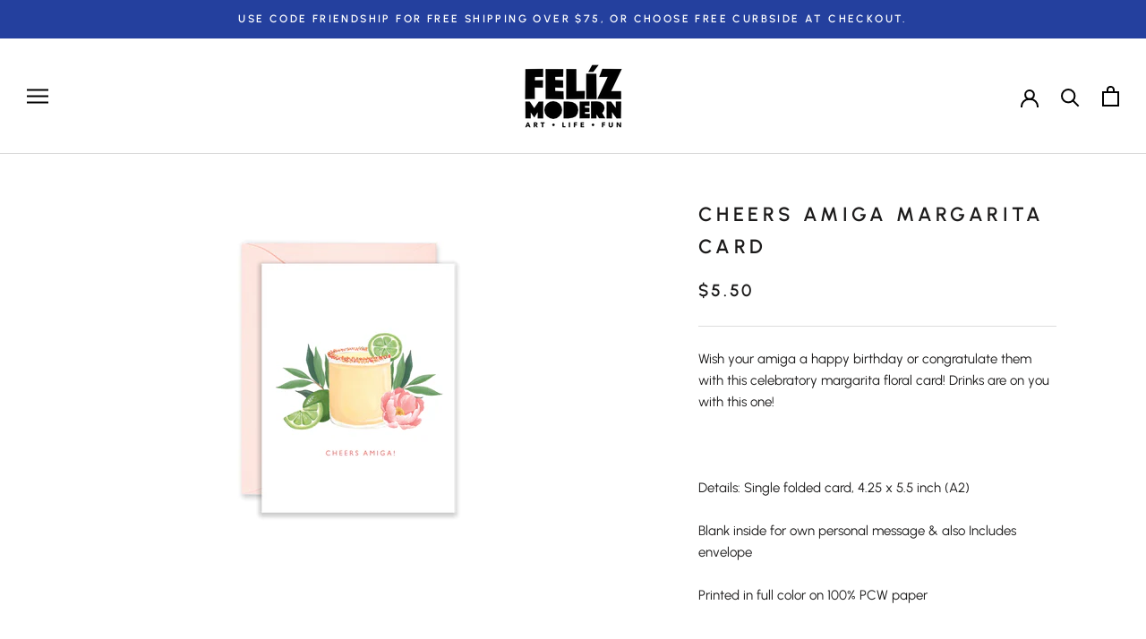

--- FILE ---
content_type: text/html; charset=utf-8
request_url: https://www.felizmodern.com/recommendations/products?section_id=template--14401365966918__product-recommendations&product_id=6821334384710&limit=4
body_size: 1129
content:
<div id="shopify-section-template--14401365966918__product-recommendations" class="shopify-section shopify-section--bordered"><section class="Section Section--spacingNormal" data-section-id="template--14401365966918__product-recommendations" data-section-type="product-recommendations" data-section-settings='{
  "productId": 6821334384710,
  "useRecommendations": true,
  "recommendationsCount": 4
}'><header class="SectionHeader SectionHeader--center">
      <div class="Container">
        <h3 class="SectionHeader__Heading Heading u-h3">You may also like</h3>
      </div>
    </header><div class="ProductRecommendations"><div class="ProductListWrapper">
        <div class="ProductList ProductList--carousel Carousel" data-flickity-config='{
  "prevNextButtons": true,
  "pageDots": false,
  "wrapAround": false,
  "contain": true,
  "cellAlign": "center",
  "watchCSS": true,
  "dragThreshold": 8,
  "groupCells": true,
  "arrowShape": {"x0": 20, "x1": 60, "y1": 40, "x2": 60, "y2": 35, "x3": 25}
}'><div class="Carousel__Cell">
                <div class="ProductItem ">
  <div class="ProductItem__Wrapper"><a href="/products/imgc-pink-cocktails-galentines-card?pr_prod_strat=e5_desc&pr_rec_id=615dbbe9a&pr_rec_pid=7277511606342&pr_ref_pid=6821334384710&pr_seq=uniform" class="ProductItem__ImageWrapper "><div class="AspectRatio AspectRatio--square" style="max-width: 1080px;  --aspect-ratio: 1.0"><img class="ProductItem__Image Image--lazyLoad Image--fadeIn" data-src="//www.felizmodern.com/cdn/shop/files/galentine-card_{width}x.jpg?v=1705946635" data-widths="[200,400,600,700,800,900,1000]" data-sizes="auto" alt="IMGC Pink Cocktails Galentines Card -  - Cards - Feliz Modern" data-media-id="23176769798214">
        <span class="Image__Loader"></span>

        <noscript>
          <img class="ProductItem__Image ProductItem__Image--alternate" src="//www.felizmodern.com/cdn/shopifycloud/storefront/assets/no-image-2048-a2addb12_600x.gif" alt="">
          <img class="ProductItem__Image" src="//www.felizmodern.com/cdn/shop/files/galentine-card_600x.jpg?v=1705946635" alt="IMGC Pink Cocktails Galentines Card -  - Cards - Feliz Modern">
        </noscript>
      </div>
    </a><div class="ProductItem__Info ProductItem__Info--left">
  			
  			
        <h2 class="ProductItem__Title Heading">
          <a href="/products/imgc-pink-cocktails-galentines-card?pr_prod_strat=e5_desc&pr_rec_id=615dbbe9a&pr_rec_pid=7277511606342&pr_ref_pid=6821334384710&pr_seq=uniform"> Pink Cocktails Galentines Card</a>
        </h2><div class="ProductItem__PriceList  Heading"><span class="ProductItem__Price Price Text--subdued">$5.50</span></div></div></div></div>
              </div><div class="Carousel__Cell">
                <div class="ProductItem ">
  <div class="ProductItem__Wrapper"><a href="/products/imgc-feliz-navidad-ornament-card?pr_prod_strat=e5_desc&pr_rec_id=615dbbe9a&pr_rec_pid=7010819637318&pr_ref_pid=6821334384710&pr_seq=uniform" class="ProductItem__ImageWrapper "><div class="AspectRatio AspectRatio--square" style="max-width: 3600px;  --aspect-ratio: 1.0"><img class="ProductItem__Image Image--lazyLoad Image--fadeIn" data-src="//www.felizmodern.com/cdn/shop/products/feliznavidadornaments_{width}x.webp?v=1663792155" data-widths="[200,400,600,700,800,900,1000,1200]" data-sizes="auto" alt="IMGC Feliz Navidad Ornament Card -  - Christmas - Feliz Modern" data-media-id="21916222718022">
        <span class="Image__Loader"></span>

        <noscript>
          <img class="ProductItem__Image ProductItem__Image--alternate" src="//www.felizmodern.com/cdn/shopifycloud/storefront/assets/no-image-2048-a2addb12_600x.gif" alt="">
          <img class="ProductItem__Image" src="//www.felizmodern.com/cdn/shop/products/feliznavidadornaments_600x.webp?v=1663792155" alt="IMGC Feliz Navidad Ornament Card -  - Christmas - Feliz Modern">
        </noscript>
      </div>
    </a><div class="ProductItem__Info ProductItem__Info--left">
  			
  			
        <h2 class="ProductItem__Title Heading">
          <a href="/products/imgc-feliz-navidad-ornament-card?pr_prod_strat=e5_desc&pr_rec_id=615dbbe9a&pr_rec_pid=7010819637318&pr_ref_pid=6821334384710&pr_seq=uniform"> Feliz Navidad Ornament Card</a>
        </h2><div class="ProductItem__PriceList  Heading"><span class="ProductItem__Price Price Text--subdued">$5.25</span></div></div></div></div>
              </div><div class="Carousel__Cell">
                <div class="ProductItem ">
  <div class="ProductItem__Wrapper"><a href="/products/imgc-otomi-wedding-card?pr_prod_strat=e5_desc&pr_rec_id=615dbbe9a&pr_rec_pid=7117551468614&pr_ref_pid=6821334384710&pr_seq=uniform" class="ProductItem__ImageWrapper "><div class="AspectRatio AspectRatio--square" style="max-width: 1080px;  --aspect-ratio: 1.0"><img class="ProductItem__Image Image--lazyLoad Image--fadeIn" data-src="//www.felizmodern.com/cdn/shop/files/novioscard_{width}x.jpg?v=1683129630" data-widths="[200,400,600,700,800,900,1000]" data-sizes="auto" alt="IMGC Otomi Wedding Congrats Card -  - Cards - Feliz Modern" data-media-id="22389712420934">
        <span class="Image__Loader"></span>

        <noscript>
          <img class="ProductItem__Image ProductItem__Image--alternate" src="//www.felizmodern.com/cdn/shopifycloud/storefront/assets/no-image-2048-a2addb12_600x.gif" alt="">
          <img class="ProductItem__Image" src="//www.felizmodern.com/cdn/shop/files/novioscard_600x.jpg?v=1683129630" alt="IMGC Otomi Wedding Congrats Card -  - Cards - Feliz Modern">
        </noscript>
      </div>
    </a><div class="ProductItem__Info ProductItem__Info--left">
  			
  			
        <h2 class="ProductItem__Title Heading">
          <a href="/products/imgc-otomi-wedding-card?pr_prod_strat=e5_desc&pr_rec_id=615dbbe9a&pr_rec_pid=7117551468614&pr_ref_pid=6821334384710&pr_seq=uniform"> Otomi Wedding Congrats Card</a>
        </h2><div class="ProductItem__PriceList  Heading"><span class="ProductItem__Price Price Text--subdued">$5.50</span></div></div></div></div>
              </div><div class="Carousel__Cell">
                <div class="ProductItem ">
  <div class="ProductItem__Wrapper"><a href="/products/imgc-feliz-navidad-christmas-tree-card?pr_prod_strat=e5_desc&pr_rec_id=615dbbe9a&pr_rec_pid=7699981074502&pr_ref_pid=6821334384710&pr_seq=uniform" class="ProductItem__ImageWrapper ProductItem__ImageWrapper--withAlternateImage"><div class="AspectRatio AspectRatio--square" style="max-width: 1080px;  --aspect-ratio: 1.0"><img class="ProductItem__Image ProductItem__Image--alternate Image--lazyLoad Image--fadeIn" data-src="//www.felizmodern.com/cdn/shop/files/2_9f2b095b-8ec5-4d72-99a6-c78e00b34980_{width}x.jpg?v=1726773969" data-widths="[200,300,400,600,800,900,1000]" data-sizes="auto" alt="IMGC Feliz Navidad Christmas Tree Card -  - Christmas - Feliz Modern" data-media-id="24697444859974"><img class="ProductItem__Image Image--lazyLoad Image--fadeIn" data-src="//www.felizmodern.com/cdn/shop/files/1_b1199489-d6c4-4b2b-a8b0-3083234b5abb_{width}x.jpg?v=1726773969" data-widths="[200,400,600,700,800,900,1000]" data-sizes="auto" alt="IMGC Feliz Navidad Christmas Tree Card -  - Christmas - Feliz Modern" data-media-id="24697444827206">
        <span class="Image__Loader"></span>

        <noscript>
          <img class="ProductItem__Image ProductItem__Image--alternate" src="//www.felizmodern.com/cdn/shop/files/2_9f2b095b-8ec5-4d72-99a6-c78e00b34980_600x.jpg?v=1726773969" alt="IMGC Feliz Navidad Christmas Tree Card -  - Christmas - Feliz Modern">
          <img class="ProductItem__Image" src="//www.felizmodern.com/cdn/shop/files/1_b1199489-d6c4-4b2b-a8b0-3083234b5abb_600x.jpg?v=1726773969" alt="IMGC Feliz Navidad Christmas Tree Card -  - Christmas - Feliz Modern">
        </noscript>
      </div>
    </a><div class="ProductItem__Info ProductItem__Info--left">
  			
  			
        <h2 class="ProductItem__Title Heading">
          <a href="/products/imgc-feliz-navidad-christmas-tree-card?pr_prod_strat=e5_desc&pr_rec_id=615dbbe9a&pr_rec_pid=7699981074502&pr_ref_pid=6821334384710&pr_seq=uniform"> Feliz Navidad Christmas Tree Card</a>
        </h2><div class="ProductItem__PriceList  Heading"><span class="ProductItem__Price Price Text--subdued">$5.75</span></div></div></div></div>
              </div></div>
      </div></div>
</section>

</div>

--- FILE ---
content_type: text/javascript; charset=utf-8
request_url: https://www.felizmodern.com/web-pixels@1d2a099fw23dfb22ep557258f5m7a2edbae/web-pixel-51576902@18031546ee651571ed29edbe71a3550b/sandbox/worker.modern.js
body_size: -572
content:
importScripts('https://www.felizmodern.com/cdn/wpm/s1d2a099fw23dfb22ep557258f5m7a2edbaem.js');
globalThis.shopify = self.webPixelsManager.createShopifyExtend('51576902', 'APP');
importScripts('/web-pixels/strict/app/web-pixel-51576902@18031546ee651571ed29edbe71a3550b.js');
